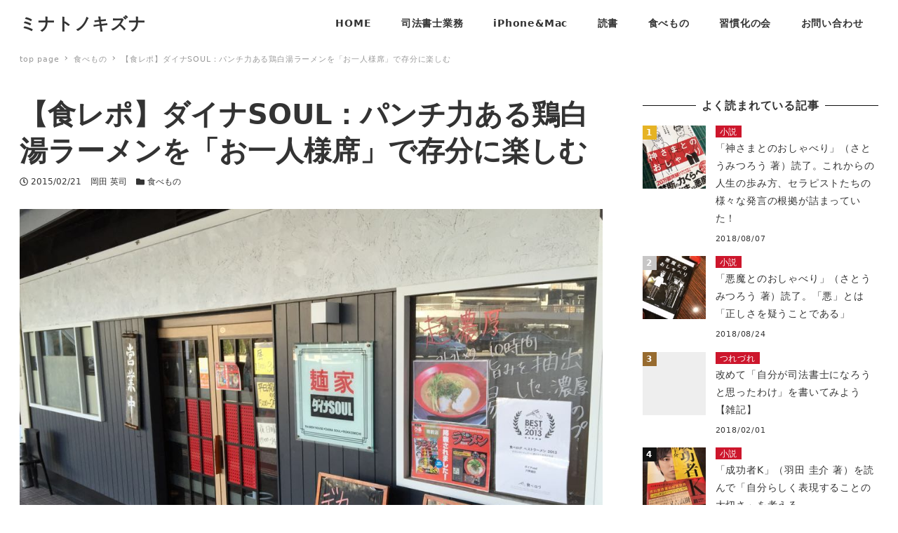

--- FILE ---
content_type: text/html; charset=UTF-8
request_url: https://office-pre2.com/archives/8865
body_size: 15191
content:
<!DOCTYPE html>
<html lang="ja" data-sticky-footer="true" data-scrolled="false">

<head>
	
<!-- MapPress Easy Google Maps バージョン:2.54.6 (http://www.mappresspro.com/mappress) -->
<script type='text/javascript'>mapp = window.mapp || {}; mapp.data = [];</script>
		<meta charset="UTF-8">
		<meta name="viewport" content="width=device-width, initial-scale=1, minimum-scale=1, viewport-fit=cover">
		<title>【食レポ】ダイナSOUL：パンチ力ある鶏白湯ラーメンを「お一人様席」で存分に楽しむ &#8211; ミナトノキズナ</title>
		<meta property="og:title" content="【食レポ】ダイナSOUL：パンチ力ある鶏白湯ラーメンを「お一人様席」で存分に楽しむ">
		<meta property="og:type" content="article">
		<meta property="og:url" content="https://office-pre2.com/archives/8865">
		<meta property="og:image" content="https://office-pre2.com/wps/wp-content/uploads/2015/02/slooProImg_20150221192145.jpg">
		<meta property="og:site_name" content="ミナトノキズナ">
		<meta property="og:description" content="気になっていたラーメンを食べてきました。 ダイナsoul 六甲道店 関連ランキング：ラーメン | 六甲道駅、新&hellip;">
		<meta property="og:locale" content="ja_JP">
				<link rel='dns-prefetch' href='//s.w.org' />
<link rel="alternate" type="application/rss+xml" title="ミナトノキズナ &raquo; フィード" href="https://office-pre2.com/feed" />
<link rel="alternate" type="application/rss+xml" title="ミナトノキズナ &raquo; コメントフィード" href="https://office-pre2.com/comments/feed" />
		<link rel="profile" href="http://gmpg.org/xfn/11">
				<link rel='stylesheet' id='yarppWidgetCss-css'  href='https://office-pre2.com/wps/wp-content/plugins/yet-another-related-posts-plugin/style/widget.css?ver=5.4.18' type='text/css' media='all' />
<link rel='stylesheet' id='wp-block-library-css'  href='https://office-pre2.com/wps/wp-includes/css/dist/block-library/style.min.css?ver=5.4.18' type='text/css' media='all' />
<link rel='stylesheet' id='contact-form-7-css'  href='https://office-pre2.com/wps/wp-content/plugins/contact-form-7/includes/css/styles.css?ver=5.1.1' type='text/css' media='all' />
<link rel='stylesheet' id='mappress-leaflet-css'  href='https://office-pre2.com/wps/wp-content/plugins/mappress-google-maps-for-wordpress/css/leaflet/leaflet.css?ver=1.4.0' type='text/css' media='all' />
<link rel='stylesheet' id='mappress-css'  href='https://office-pre2.com/wps/wp-content/plugins/mappress-google-maps-for-wordpress/css/mappress.css?ver=2.54.6' type='text/css' media='all' />
<link rel='stylesheet' id='add-css-amazlet-mono96.css-css'  href='https://office-pre2.com/wps/wp-content/plugins/pc-sp-add-css-mono96/css/add-css-amazlet-mono96.css?ver=1.0.0' type='text/css' media='all' />
<link rel='stylesheet' id='pz-linkcard-css'  href='//office-pre2.com/wps/wp-content/uploads/pz-linkcard/style.css?ver=5.4.18' type='text/css' media='all' />
<link rel='stylesheet' id='relation-link-mono96.css-css'  href='https://office-pre2.com/wps/wp-content/plugins/relation-link-mono96/css/relation-link-mono96.css?ver=1.0.0' type='text/css' media='all' />
<link rel='stylesheet' id='snow-monkey-css'  href='https://office-pre2.com/wps/wp-content/themes/snow-monkey/assets/css/style.min.css?ver=1597043229' type='text/css' media='all' />
<link rel='stylesheet' id='wp-like-me-box-css'  href='https://office-pre2.com/wps/wp-content/themes/snow-monkey/vendor/inc2734/wp-like-me-box/src/assets/css/wp-like-me-box.min.css?ver=1597043229' type='text/css' media='all' />
<link rel='stylesheet' id='wp-oembed-blog-card-css'  href='https://office-pre2.com/wps/wp-content/themes/snow-monkey/vendor/inc2734/wp-oembed-blog-card/src/assets/css/app.min.css?ver=1597043229' type='text/css' media='all' />
<link rel='stylesheet' id='wp-share-buttons-css'  href='https://office-pre2.com/wps/wp-content/themes/snow-monkey/vendor/inc2734/wp-share-buttons/src/assets/css/wp-share-buttons.min.css?ver=1597043229' type='text/css' media='all' />
<link rel='stylesheet' id='slick-carousel-css'  href='https://office-pre2.com/wps/wp-content/themes/snow-monkey/vendor/inc2734/wp-awesome-widgets/src/assets/packages/slick-carousel/slick/slick.css?ver=1597043229' type='text/css' media='all' />
<link rel='stylesheet' id='slick-carousel-theme-css'  href='https://office-pre2.com/wps/wp-content/themes/snow-monkey/vendor/inc2734/wp-awesome-widgets/src/assets/packages/slick-carousel/slick/slick-theme.css?ver=1597043229' type='text/css' media='all' />
<link rel='stylesheet' id='wp-awesome-widgets-css'  href='https://office-pre2.com/wps/wp-content/themes/snow-monkey/vendor/inc2734/wp-awesome-widgets/src/assets/css/wp-awesome-widgets.min.css?ver=1597043229' type='text/css' media='all' />
<link rel='stylesheet' id='snow-monkey-custom-widgets-css'  href='https://office-pre2.com/wps/wp-content/themes/snow-monkey/assets/css/custom-widgets.min.css?ver=1597043229' type='text/css' media='all' />
<link rel='stylesheet' id='snow-monkey-wpcf7-css'  href='https://office-pre2.com/wps/wp-content/themes/snow-monkey/assets/css/dependency/contact-form-7/wpcf7.min.css?ver=1597043229' type='text/css' media='all' />
<link rel='stylesheet' id='wp-pure-css-gallery-css'  href='https://office-pre2.com/wps/wp-content/themes/snow-monkey/vendor/inc2734/wp-pure-css-gallery/src/assets/css/wp-pure-css-gallery.min.css?ver=1597043229' type='text/css' media='all' />
<style id="wp-customizer-framework-print-styles">:root { --_container-max-width: 1280px }html { font-size: 16px }.l-body,.block-editor-block-list__block { font-family: system-ui,-apple-system,BlinkMacSystemFont,"ヒラギノ角ゴ W3",sans-serif }a { color: #cd162c }input[type="email"],input[type="number"],input[type="password"],input[type="search"],input[type="tel"],input[type="text"],input[type="url"],textarea { font-size: 16px }.has-white-background-color { background-color: #fff!important }.has-white-color,.wp-block-button__link.has-white-color { color: #fff!important }.has-black-background-color { background-color: #000!important }.has-black-color,.wp-block-button__link.has-black-color { color: #000!important }.has-text-color-background-color { background-color: #333!important }.has-text-color-color,.wp-block-button__link.has-text-color-color { color: #333!important }.has-dark-gray-background-color { background-color: #999!important }.has-dark-gray-color,.wp-block-button__link.has-dark-gray-color { color: #999!important }.has-gray-background-color { background-color: #ccc!important }.has-gray-color,.wp-block-button__link.has-gray-color { color: #ccc!important }.has-very-light-gray-background-color { background-color: #eee!important }.has-very-light-gray-color,.wp-block-button__link.has-very-light-gray-color { color: #eee!important }.has-lightest-grey-background-color { background-color: #f7f7f7!important }.has-lightest-grey-color,.wp-block-button__link.has-lightest-grey-color { color: #f7f7f7!important }.has-accent-color-background-color { background-color: #cd162c!important }.has-accent-color-color,.wp-block-button__link.has-accent-color-color { color: #cd162c!important }.has-sub-accent-color-background-color { background-color: #707593!important }.has-sub-accent-color-color,.wp-block-button__link.has-sub-accent-color-color { color: #707593!important }.c-btn { background-color: #cd162c }.c-comment .comment-reply-link { background-color: #cd162c }.c-drawer { background-color: #cd162c }.c-entry-summary__term { background-color: #cd162c }.c-page-top { background-color: #cd162c }.c-pagination__item { background-color: #cd162c }.snow-monkey-posts__more { background-color: #cd162c }.snow-monkey-posts__title::after { background-color: #cd162c }.tag-cloud-link::before { color: #cd162c }.wp-profile-box__detail-btn { background-color: #cd162c;border-color: #cd162c }.wp-profile-box__archives-btn { border-color: #cd162c;color: #cd162c }.wpco .contents-outline ol li a::before { background-color: #cd162c }.p-footer-sticky-nav .c-navbar__item[data-active-menu="true"] > a { color: #cd162c }.p-global-nav .c-navbar__item[data-active-menu="true"] > a { color: #cd162c }@media (min-width: 64em) { .p-global-nav .c-navbar__item:hover > a,.p-global-nav .c-navbar__item:active > a,.p-global-nav .c-navbar__item:focus > a { color: #cd162c } }.p-global-nav .c-navbar__item > .c-navbar__submenu::before { border-bottom-color: #cd162c }.l-header--left .p-global-nav .c-navbar__item > .c-navbar__submenu::before { border-right-color: #cd162c }.p-global-nav .c-navbar__submenu { background-color: #cd162c }.p-infobar__inner { background-color: #ffca00 }.p-infobar__content { color: #fff }@media (min-width: 64em) { .wpaw-local-nav__item > a:hover,.wpaw-local-nav__subitem > a:hover,.wpaw-local-nav__item > a:active,.wpaw-local-nav__subitem > a:active,.wpaw-local-nav__item > a:focus,.wpaw-local-nav__subitem > a:focus { color: #cd162c } }.wpaw-local-nav__subitem__icon { color:#cd162c }@media (min-width: 64em) { .wpaw-local-nav--vertical .wpaw-local-nav__subitem .wpaw-local-nav__subitem > a:hover,.wpaw-local-nav--vertical .wpaw-local-nav__subitem .wpaw-local-nav__subitem > a:active,.wpaw-local-nav--vertical .wpaw-local-nav__subitem .wpaw-local-nav__subitem > a:focus { color: #cd162c } }@media (min-width: 64em) { .wpaw-pickup-slider__item-more:hover,.wpaw-pickup-slider__item-more:active,.wpaw-pickup-slider__item-more:focus { background-color: #cd162c;border-color: #cd162c } }.wpaw-pickup-slider .slick-arrow { background-color: #cd162c }.wpaw-pr-box__title::after { background-color: #cd162c }.wpaw-term { background-color: #cd162c }.wpcf7-submit { background-color: #cd162c }.wp-block-column > h2,.wp-block-group__inner-container > h2,.textwidget > h2,.p-entry-content > h2 { border-color: #cd162c }.wp-block-column > table thead th,.wp-block-group__inner-container > table thead th,.textwidget > table thead th,.p-entry-content > table thead th { background-color: #cd162c;border-right-color: #ed5c6d;border-left-color: #ed5c6d }</style><script type='text/javascript' src='https://office-pre2.com/wps/wp-includes/js/jquery/jquery.js?ver=1.12.4-wp'></script>
<script type='text/javascript' src='https://office-pre2.com/wps/wp-includes/js/jquery/jquery-migrate.min.js?ver=1.4.1'></script>
<link rel='https://api.w.org/' href='https://office-pre2.com/wp-json/' />
<link rel="EditURI" type="application/rsd+xml" title="RSD" href="https://office-pre2.com/wps/xmlrpc.php?rsd" />
<link rel="wlwmanifest" type="application/wlwmanifest+xml" href="https://office-pre2.com/wps/wp-includes/wlwmanifest.xml" /> 
<link rel='prev' title='【iMac】5Kとようやくご対面！だけどお預け食らうの巻！' href='https://office-pre2.com/archives/8854' />
<link rel='next' title='【司法書士会】青年司法書士会の新年度一発目の事業「インターネットに向き合う」講座開催' href='https://office-pre2.com/archives/8874' />
<meta name="generator" content="WordPress 5.4.18" />
<link rel="canonical" href="https://office-pre2.com/archives/8865" />
<link rel='shortlink' href='https://office-pre2.com/?p=8865' />
<link rel="alternate" type="application/json+oembed" href="https://office-pre2.com/wp-json/oembed/1.0/embed?url=https%3A%2F%2Foffice-pre2.com%2Farchives%2F8865" />
<link rel="alternate" type="text/xml+oembed" href="https://office-pre2.com/wp-json/oembed/1.0/embed?url=https%3A%2F%2Foffice-pre2.com%2Farchives%2F8865&#038;format=xml" />

<link rel="stylesheet" href="https://office-pre2.com/wps/wp-content/plugins/count-per-day/counter.css" type="text/css" />
<!-- Global site tag (gtag.js) - Google Analytics -->
<script async src="https://www.googletagmanager.com/gtag/js?id=UA-39410698-1"></script>
<script>
  window.dataLayer = window.dataLayer || [];
  function gtag(){dataLayer.push(arguments);}
  gtag('js', new Date());

  gtag('config', 'UA-39410698-1');
</script><meta name="google-site-verification" content="GzBljyuwKJ8zOFmT-5v-gl56WqVf7g-T_g4W7AbgAtA" />
		<script type="application/ld+json">
			{"@context":"http:\/\/schema.org","@type":"BlogPosting","headline":"\u3010\u98df\u30ec\u30dd\u3011\u30c0\u30a4\u30caSOUL\uff1a\u30d1\u30f3\u30c1\u529b\u3042\u308b\u9d8f\u767d\u6e6f\u30e9\u30fc\u30e1\u30f3\u3092\u300c\u304a\u4e00\u4eba\u69d8\u5e2d\u300d\u3067\u5b58\u5206\u306b\u697d\u3057\u3080","author":{"@type":"Person","name":"\u5ca1\u7530 \u82f1\u53f8"},"publisher":{"@type":"Organization","url":"https:\/\/office-pre2.com","name":"\u30df\u30ca\u30c8\u30ce\u30ad\u30ba\u30ca","logo":{"@type":"ImageObject","url":false}},"mainEntityOfPage":{"@type":"WebPage","@id":"https:\/\/office-pre2.com\/archives\/8865"},"image":{"@type":"ImageObject","url":"https:\/\/office-pre2.com\/wps\/wp-content\/uploads\/2015\/02\/slooProImg_20150221192145.jpg"},"datePublished":"2015-02-21T20:18:17+09:00","dateModified":"2015-02-21T20:18:17+09:00","description":"\u6c17\u306b\u306a\u3063\u3066\u3044\u305f\u30e9\u30fc\u30e1\u30f3\u3092\u98df\u3079\u3066\u304d\u307e\u3057\u305f\u3002 \u30c0\u30a4\u30casoul \u516d\u7532\u9053\u5e97 \u95a2\u9023\u30e9\u30f3\u30ad\u30f3\u30b0\uff1a\u30e9\u30fc\u30e1\u30f3 | \u516d\u7532\u9053\u99c5\u3001\u65b0&hellip;"}		</script>
				<meta name="thumbnail" content="https://office-pre2.com/wps/wp-content/uploads/2015/02/slooProImg_20150221192145.jpg">
							<meta name="twitter:card" content="summary">
		
						<meta name="theme-color" content="#cd162c">
		<!-- Vipers Video Quicktags v6.6.0 | http://www.viper007bond.com/wordpress-plugins/vipers-video-quicktags/ -->
<style type="text/css">
.vvqbox { display: block; max-width: 100%; visibility: visible !important; margin: 10px auto; } .vvqbox img { max-width: 100%; height: 100%; } .vvqbox object { max-width: 100%; } 
</style>
<script type="text/javascript">
// <![CDATA[
	var vvqflashvars = {};
	var vvqparams = { wmode: "opaque", allowfullscreen: "true", allowscriptaccess: "always" };
	var vvqattributes = {};
	var vvqexpressinstall = "https://office-pre2.com/wps/wp-content/plugins/vipers-video-quicktags/resources/expressinstall.swf";
// ]]>
</script>
		<style type="text/css" id="wp-custom-css">
			.wpaw-slider__item {
  min-height: 500px !important;
}

.wpaw-slider__item::before {
  content: ‘’;
  display: block;
  padding: 0 0 33.33333%; 
}
		</style>
		</head>

<body class="post-template-default single single-post postid-8865 single-format-standard l-body--right-sidebar l-body" id="body"
	data-has-sidebar="true"
	data-is-full-template="false"
	data-is-slim-width="true"
	data-header-layout="1row"
	>

			<div id="page-start"></div>
			
	
	<div class="l-container">
		
<header class="l-header l-header--1row l-header--overlay-sm" role="banner">
	
	<div class="l-header__content">
		
<div class="l-1row-header" data-has-global-nav="true">
	<div class="c-container">
		
		<div class="c-row c-row--margin c-row--middle c-row--between c-row--nowrap">
			<div class="c-row__col c-row__col--auto c-row__col--lg-fit">
				<div class="l-1row-header__branding">
					<div class="c-site-branding">
	
		<div class="c-site-branding__title">
								<a href="https://office-pre2.com">ミナトノキズナ</a>
						</div>

	
	</div>
				</div>
			</div>

							<div class="c-row__col c-row__col--fit u-hidden u-visible-lg-up">
					<div class="c-row c-row--margin c-row--middle c-row--nowrap">
													<div class="c-row__col c-row__col--auto">
								
<nav class="p-global-nav" role="navigation">
	<ul id="menu-menu%ef%bc%88%ef%bd%90%ef%bd%83%e7%94%a8%e3%83%98%e3%83%83%e3%83%80%e3%83%bc%e7%94%a8%ef%bc%89" class="c-navbar"><li id="menu-item-5093" class="menu-item menu-item-type-custom menu-item-object-custom menu-item-home menu-item-has-children menu-item-5093 c-navbar__item" aria-haspopup="true"><a href="https://office-pre2.com/"><span>HOME</span></a><ul class="c-navbar__submenu" aria-hidden="true">	<li id="menu-item-7641" class="menu-item menu-item-type-post_type menu-item-object-page menu-item-7641 c-navbar__subitem"><a href="https://office-pre2.com/privacy-policy">プライバシーポリシー</a></li>
</ul>
</li>
<li id="menu-item-77" class="menu-item menu-item-type-taxonomy menu-item-object-category menu-item-77 c-navbar__item"><a href="https://office-pre2.com/archives/category/judicial-scrivener"><span>司法書士業務</span></a></li>
<li id="menu-item-72" class="menu-item menu-item-type-taxonomy menu-item-object-category menu-item-72 c-navbar__item"><a href="https://office-pre2.com/archives/category/iphone"><span>iPhone&#038;Mac</span></a></li>
<li id="menu-item-5079" class="menu-item menu-item-type-taxonomy menu-item-object-category menu-item-5079 c-navbar__item"><a href="https://office-pre2.com/archives/category/reading"><span>読書</span></a></li>
<li id="menu-item-5078" class="menu-item menu-item-type-taxonomy menu-item-object-category current-post-ancestor current-menu-parent current-post-parent menu-item-5078 c-navbar__item"><a href="https://office-pre2.com/archives/category/food-report"><span>食べもの</span></a></li>
<li id="menu-item-5082" class="menu-item menu-item-type-taxonomy menu-item-object-category menu-item-5082 c-navbar__item"><a href="https://office-pre2.com/archives/category/others/good-habits"><span>習慣化の会</span></a></li>
<li id="menu-item-5080" class="menu-item menu-item-type-post_type menu-item-object-page menu-item-5080 c-navbar__item"><a href="https://office-pre2.com/contact"><span>お問い合わせ</span></a></li>
</ul></nav>
							</div>
						
											</div>
				</div>
			
					</div>
	</div>
</div>
	</div>

			<div class="l-header__drop-nav" aria-hidden="true">
			
<div class="p-drop-nav">
	<div class="c-container">
		
<nav class="p-global-nav" role="navigation">
	<ul id="menu-menu%ef%bc%88%ef%bd%90%ef%bd%83%e7%94%a8%e3%83%98%e3%83%83%e3%83%80%e3%83%bc%e7%94%a8%ef%bc%89-1" class="c-navbar"><li class="menu-item menu-item-type-custom menu-item-object-custom menu-item-home menu-item-has-children menu-item-5093 c-navbar__item" aria-haspopup="true"><a href="https://office-pre2.com/"><span>HOME</span></a><ul class="c-navbar__submenu" aria-hidden="true">	<li class="menu-item menu-item-type-post_type menu-item-object-page menu-item-7641 c-navbar__subitem"><a href="https://office-pre2.com/privacy-policy">プライバシーポリシー</a></li>
</ul>
</li>
<li class="menu-item menu-item-type-taxonomy menu-item-object-category menu-item-77 c-navbar__item"><a href="https://office-pre2.com/archives/category/judicial-scrivener"><span>司法書士業務</span></a></li>
<li class="menu-item menu-item-type-taxonomy menu-item-object-category menu-item-72 c-navbar__item"><a href="https://office-pre2.com/archives/category/iphone"><span>iPhone&#038;Mac</span></a></li>
<li class="menu-item menu-item-type-taxonomy menu-item-object-category menu-item-5079 c-navbar__item"><a href="https://office-pre2.com/archives/category/reading"><span>読書</span></a></li>
<li class="menu-item menu-item-type-taxonomy menu-item-object-category current-post-ancestor current-menu-parent current-post-parent menu-item-5078 c-navbar__item"><a href="https://office-pre2.com/archives/category/food-report"><span>食べもの</span></a></li>
<li class="menu-item menu-item-type-taxonomy menu-item-object-category menu-item-5082 c-navbar__item"><a href="https://office-pre2.com/archives/category/others/good-habits"><span>習慣化の会</span></a></li>
<li class="menu-item menu-item-type-post_type menu-item-object-page menu-item-5080 c-navbar__item"><a href="https://office-pre2.com/contact"><span>お問い合わせ</span></a></li>
</ul></nav>
	</div>
</div>
		</div>
	</header>

		<div class="l-contents" role="document">
			
			
			
			
			<div class="c-container">
				
<div class="p-breadcrumbs-wrapper">
	<ol class="c-breadcrumbs" itemscope itemtype="http://schema.org/BreadcrumbList">
								<li class="c-breadcrumbs__item" itemprop="itemListElement" itemscope itemtype="http://schema.org/ListItem">
				<a itemscope itemtype="http://schema.org/Thing" itemprop="item" href="https://office-pre2.com/" itemid="https://office-pre2.com/"><span itemprop="name">top page</span></a>
				<meta itemprop="position" content="1" />
			</li>
								<li class="c-breadcrumbs__item" itemprop="itemListElement" itemscope itemtype="http://schema.org/ListItem">
				<a itemscope itemtype="http://schema.org/Thing" itemprop="item" href="https://office-pre2.com/archives/category/food-report" itemid="https://office-pre2.com/archives/category/food-report"><span itemprop="name">食べもの</span></a>
				<meta itemprop="position" content="2" />
			</li>
								<li class="c-breadcrumbs__item" itemprop="itemListElement" itemscope itemtype="http://schema.org/ListItem">
				<a itemscope itemtype="http://schema.org/Thing" itemprop="item" href="https://office-pre2.com/archives/8865" itemid="https://office-pre2.com/archives/8865"><span itemprop="name">【食レポ】ダイナSOUL：パンチ力ある鶏白湯ラーメンを「お一人様席」で存分に楽しむ</span></a>
				<meta itemprop="position" content="3" />
			</li>
			</ol>
</div>

				
				<div class="l-contents__inner">
					<main class="l-contents__main" role="main">
						
						
<article class="post-8865 post type-post status-publish format-standard has-post-thumbnail category-food-report tag-1717 tag-soul tag-1716 tag-repo c-entry">
	
<header class="c-entry__header">
	
	<h1 class="c-entry__title">【食レポ】ダイナSOUL：パンチ力ある鶏白湯ラーメンを「お一人様席」で存分に楽しむ</h1>

	<div class="c-entry__meta">
		
<ul class="c-meta">
		<li class="c-meta__item c-meta__item--published">
		<time datetime="2015-02-21T20:18:17+09:00">
			<i class="far fa-clock" aria-hidden="true"></i>
			<span class="screen-reader-text">投稿日</span>
			2015/02/21		</time>
	</li>
		<li class="c-meta__item c-meta__item--author">
		<span class="screen-reader-text">著者</span>
				岡田 英司	</li>
				<li class="c-meta__item c-meta__item--categories">
			<span class="screen-reader-text">カテゴリー</span>
			<i class="fas fa-folder" aria-hidden="true"></i>
			<a href="https://office-pre2.com/archives/category/food-report">食べもの</a>
		</li>
		</ul>
	</div>
</header>

	<div class="c-entry__body">
		
<div class="c-eyecatch">
	<img src="https://office-pre2.com/wps/wp-content/plugins/lazy-load/images/1x1.trans.gif" data-lazy-src="https://office-pre2.com/wps/wp-content/uploads/2015/02/slooProImg_20150221192145.jpg" width="1000" height="750" class="attachment-large size-large wp-post-image" alt srcset="https://office-pre2.com/wps/wp-content/uploads/2015/02/slooProImg_20150221192145.jpg 1000w, https://office-pre2.com/wps/wp-content/uploads/2015/02/slooProImg_20150221192145-300x225.jpg 300w" sizes="(max-width: 1000px) 100vw, 1000px"><noscript><img width="1000" height="750" src="https://office-pre2.com/wps/wp-content/uploads/2015/02/slooProImg_20150221192145.jpg" class="attachment-large size-large wp-post-image" alt="" srcset="https://office-pre2.com/wps/wp-content/uploads/2015/02/slooProImg_20150221192145.jpg 1000w, https://office-pre2.com/wps/wp-content/uploads/2015/02/slooProImg_20150221192145-300x225.jpg 300w" sizes="(max-width: 1000px) 100vw, 1000px" /></noscript></div>


<div class="c-entry__content p-entry-content">
	
	<p>気になっていたラーメンを食べてきました。</p>
<div><strong><a href="http://tabelog.com/hyogo/A2801/A280108/28037992/" target="_blank">ダイナsoul 六甲道店</a></strong><br />
<script src="http://tabelog.com/badge/google_badge?escape=false&#038;rcd=28037992" type="text/javascript" charset="utf-8"></script>
</div>
<p style="color:#444444; font-size:12px;">
<strong>関連ランキング：</strong><a href="http://tabelog.com/rstLst/ramen/">ラーメン</a> | <a href="http://tabelog.com/hyogo/A2801/A280108/R10647/rstLst/">六甲道駅</a>、<a href="http://tabelog.com/hyogo/A2801/A280108/R5148/rstLst/">新在家駅</a>、<a href="http://tabelog.com/hyogo/A2801/A280108/R10646/rstLst/">六甲駅</a></p>
<p><span id="more-8865"></span></p>
<h3>なんか気になるインパクト</h3>
<p>この辺りは、度々歩き回ることがあるのですけれども、その度に気になっていたお店でした。<br />
<img src="https://office-pre2.com/wps/wp-content/plugins/lazy-load/images/1x1.trans.gif" data-lazy-src="https://office-pre2.com/wps/wp-content/uploads/2015/02/slooProImg_20150221192134.jpg" alt width="500" height="375" class="slooProImg"><noscript><img alt="" src="https://office-pre2.com/wps/wp-content/uploads/2015/02/slooProImg_20150221192134.jpg" width="500" height="375" class="slooProImg" /></noscript></p>
<p>看板の出で立ちもインパクトがあります。</p>
<p><img src="https://office-pre2.com/wps/wp-content/plugins/lazy-load/images/1x1.trans.gif" data-lazy-src="https://office-pre2.com/wps/wp-content/uploads/2015/02/slooProImg_20150221192141.jpg" alt width="500" height="667" class="slooProImg"><noscript><img alt="" src="https://office-pre2.com/wps/wp-content/uploads/2015/02/slooProImg_20150221192141.jpg" width="500" height="667" class="slooProImg" /></noscript><br />
カウンター席が8席ほどあったと思いますが、それよりも嬉しいのがこれです。<span class="b">一人用の角席です。</span></p>
<p><img src="https://office-pre2.com/wps/wp-content/plugins/lazy-load/images/1x1.trans.gif" data-lazy-src="https://office-pre2.com/wps/wp-content/uploads/2015/02/slooProImg_20150221192137.jpg" alt width="500" height="667" class="slooProImg"><noscript><img alt="" src="https://office-pre2.com/wps/wp-content/uploads/2015/02/slooProImg_20150221192137.jpg" width="500" height="667" class="slooProImg" /></noscript><br />
一人の世界に没頭できる空間が、たまりません。かなりポイント高いです。<span class="b">「地鶏特濃ラーメン」</span>に煮玉子つけます。</p>
<p><img src="https://office-pre2.com/wps/wp-content/plugins/lazy-load/images/1x1.trans.gif" data-lazy-src="https://office-pre2.com/wps/wp-content/uploads/2015/02/slooProImg_20150221192131.jpg" alt width="500" height="375" class="slooProImg"><noscript><img alt="" src="https://office-pre2.com/wps/wp-content/uploads/2015/02/slooProImg_20150221192131.jpg" width="500" height="375" class="slooProImg" /></noscript><br />
<span class="b"><span class="red">どぉーんと登場</span></span>です。</p>
<p><img src="https://office-pre2.com/wps/wp-content/plugins/lazy-load/images/1x1.trans.gif" data-lazy-src="https://office-pre2.com/wps/wp-content/uploads/2015/02/slooProImg_20150221192126.jpg" alt width="500" height="375" class="slooProImg"><noscript><img alt="" src="https://office-pre2.com/wps/wp-content/uploads/2015/02/slooProImg_20150221192126.jpg" width="500" height="375" class="slooProImg" /></noscript><br />
10時間煮込んだ白湯スープなので、かなり濃厚です。麺に絡みまくります。</p>
<p><img src="https://office-pre2.com/wps/wp-content/plugins/lazy-load/images/1x1.trans.gif" data-lazy-src="https://office-pre2.com/wps/wp-content/uploads/2015/02/slooProImg_20150221192128.jpg" alt width="500" height="523" class="slooProImg"><noscript><img alt="" src="https://office-pre2.com/wps/wp-content/uploads/2015/02/slooProImg_20150221192128.jpg" width="500" height="523" class="slooProImg" /></noscript><br />
あと<span class="bd-red">「チャーシューが赤い」</span>のも珍しいなぁと思いました。私はローストビーフとかユッケなど、生肉は苦手ではありませんので、問題ありません。私は、脂ののったコッテリチャーシューが実は好きですが、このスープにはこちらの赤身のチャーシューの方がバツグンに合うと思いました。</p>
<p><img src="https://office-pre2.com/wps/wp-content/plugins/lazy-load/images/1x1.trans.gif" data-lazy-src="https://office-pre2.com/wps/wp-content/uploads/2015/02/slooProImg_20150221192124.jpg" alt width="500" height="500" class="slooProImg"><noscript><img alt="" src="https://office-pre2.com/wps/wp-content/uploads/2015/02/slooProImg_20150221192124.jpg" width="500" height="500" class="slooProImg" /></noscript></p>
<h3>まとめ</h3>
<p>六甲道をはじめ、国道2号線沿いはラーメン店の激戦区の一つです。いろんなお店がありますね。</p>
<p>昼前に入ったのでスッと食べることができましたが、食べ終わった頃には行列が出来てました。</p>
<p><img src="https://office-pre2.com/wps/wp-content/plugins/lazy-load/images/1x1.trans.gif" data-lazy-src="https://office-pre2.com/wps/wp-content/uploads/2015/02/slooProImg_20150221192120.jpg" alt width="500" height="375" class="slooProImg"><noscript><img alt="" src="https://office-pre2.com/wps/wp-content/uploads/2015/02/slooProImg_20150221192120.jpg" width="500" height="375" class="slooProImg" /></noscript><br />
鶏白湯は基本的に好きなので、これぐらいコッテリ味も悪くないです。好きな方は是非お試しください。</p>
<p>というわけで、本日はここまでです。ありがとうございました。</p>
	
	</div>


<div class="c-entry-tags">
			<a class="tag-cloud-link" href="https://office-pre2.com/archives/tag/%e3%81%8a%e4%b8%80%e4%ba%ba%e6%a7%98%e5%b8%ad">
			お一人様席		</a>
			<a class="tag-cloud-link" href="https://office-pre2.com/archives/tag/%e3%83%80%e3%82%a4%e3%83%8asoul">
			ダイナSOUL		</a>
			<a class="tag-cloud-link" href="https://office-pre2.com/archives/tag/%e3%83%91%e3%83%b3%e3%83%81%e5%8a%9b%e3%81%82%e3%82%8b%e9%b6%8f%e7%99%bd%e6%b9%af%e3%83%a9%e3%83%bc%e3%83%a1%e3%83%b3">
			パンチ力ある鶏白湯ラーメン		</a>
			<a class="tag-cloud-link" href="https://office-pre2.com/archives/tag/repo">
			レポ		</a>
	</div>
		<div class="wp-profile-box">
			<h2 class="wp-profile-box__title">この記事を書いた人</h2>
			<div class="wp-profile-box__container">
				<div class="wp-profile-box__figure">
									</div>
				<div class="wp-profile-box__body">
					<h3 class="wp-profile-box__name">
						岡田 英司					</h3>
					<div class="wp-profile-box__content">
						<p>神戸市にある湊川神社の西側で司法書士業務をおこなっております。</p>
<p>業務のこともそうですが、Apple製品、読書、習慣化その他雑多なことも書いていくことで「自分をさらけ出していって、少しでも親近感のある司法書士でありたい」と考えております。</p>
<p>お気軽に読んでいただければ嬉しいです。</p>
					</div>

					<div class="wp-profile-box__buttons">
																			<a class="wp-profile-box__detail-btn" href="https://office-pre2.com/about">
								詳細はこちら							</a>
						
						<a class="wp-profile-box__archives-btn" href="https://office-pre2.com/archives/author/sevenbarfossil">
							記事一覧						</a>
					</div>

																<ul class="wp-profile-box__sns-accounts">
															<li class="wp-profile-box__sns-accounts-item wp-profile-box__sns-accounts-item--twitter"><a href="https://twitter.com/sevenbarfossil" target="_blank"><i class="fab fa-twitter"></i>Twitter</a></li>
															<li class="wp-profile-box__sns-accounts-item wp-profile-box__sns-accounts-item--facebook"><a href="https://www.facebook.com/OfficePre2.shihousyoshi/" target="_blank"><i class="fab fa-facebook"></i>Facebook</a></li>
													</ul>
									</div>
			</div>
		</div>
			</div>

	
<footer class="c-entry__footer">
	
	
<div class="c-prev-next-nav">
			<div class="c-prev-next-nav__item c-prev-next-nav__item--next">
			
							<a href="https://office-pre2.com/archives/8854" rel="prev">				<div class="c-prev-next-nav__item-figure">
					<img src="https://office-pre2.com/wps/wp-content/plugins/lazy-load/images/1x1.trans.gif" data-lazy-src="https://office-pre2.com/wps/wp-content/uploads/2015/02/slooProImg_20150220231306-225x300.jpg" width="225" height="300" class="attachment-medium size-medium wp-post-image" alt srcset="https://office-pre2.com/wps/wp-content/uploads/2015/02/slooProImg_20150220231306-225x300.jpg 225w, https://office-pre2.com/wps/wp-content/uploads/2015/02/slooProImg_20150220231306-768x1024.jpg 768w, https://office-pre2.com/wps/wp-content/uploads/2015/02/slooProImg_20150220231306.jpg 1000w" sizes="(max-width: 225px) 100vw, 225px"><noscript><img width="225" height="300" src="https://office-pre2.com/wps/wp-content/uploads/2015/02/slooProImg_20150220231306-225x300.jpg" class="attachment-medium size-medium wp-post-image" alt="" srcset="https://office-pre2.com/wps/wp-content/uploads/2015/02/slooProImg_20150220231306-225x300.jpg 225w, https://office-pre2.com/wps/wp-content/uploads/2015/02/slooProImg_20150220231306-768x1024.jpg 768w, https://office-pre2.com/wps/wp-content/uploads/2015/02/slooProImg_20150220231306.jpg 1000w" sizes="(max-width: 225px) 100vw, 225px" /></noscript>				</div>
				<div class="c-prev-next-nav__item-label">
											<i class="fas fa-angle-left" aria-hidden="true"></i>
						古い投稿									</div>
				<div class="c-prev-next-nav__item-title">
					【iMac】5Kとようやくご対面！だけどお預け食らうの巻！
				</div>
				</a>					</div>
			<div class="c-prev-next-nav__item c-prev-next-nav__item--prev">
			
							<a href="https://office-pre2.com/archives/8874" rel="next">				<div class="c-prev-next-nav__item-figure">
					<img src="https://office-pre2.com/wps/wp-content/plugins/lazy-load/images/1x1.trans.gif" data-lazy-src="https://office-pre2.com/wps/wp-content/uploads/2015/02/slooProImg_20150222213436.jpg" width="120" height="120" class="attachment-medium size-medium wp-post-image" alt><noscript><img width="120" height="120" src="https://office-pre2.com/wps/wp-content/uploads/2015/02/slooProImg_20150222213436.jpg" class="attachment-medium size-medium wp-post-image" alt="" /></noscript>				</div>
				<div class="c-prev-next-nav__item-label">
											新しい投稿						<i class="fas fa-angle-right" aria-hidden="true"></i>
									</div>
				<div class="c-prev-next-nav__item-title">
					【司法書士会】青年司法書士会の新年度一発目の事業「インターネ&hellip;
				</div>
				</a>					</div>
	</div>

	
<aside class="p-related-posts c-entry-aside">
	<h2 class="p-related-posts__title c-entry-aside__title">
		<span>
			関連記事					</span>
	</h2>

	
		<ul class="c-entries c-entries--simple">
											<li class="c-entries__item">
					
<a href="https://office-pre2.com/archives/9005">
	<section class="c-entry-summary c-entry-summary--post">
		
<div class="c-entry-summary__figure">
	<img src="https://office-pre2.com/wps/wp-content/plugins/lazy-load/images/1x1.trans.gif" data-lazy-src="https://office-pre2.com/wps/wp-content/uploads/2015/03/slooProImg_20150306210702.jpg" width="768" height="556" class="attachment-medium_large size-medium_large wp-post-image" alt srcset="https://office-pre2.com/wps/wp-content/uploads/2015/03/slooProImg_20150306210702.jpg 1000w, https://office-pre2.com/wps/wp-content/uploads/2015/03/slooProImg_20150306210702-300x217.jpg 300w" sizes="(max-width: 768px) 100vw, 768px"><noscript><img width="768" height="556" src="https://office-pre2.com/wps/wp-content/uploads/2015/03/slooProImg_20150306210702.jpg" class="attachment-medium_large size-medium_large wp-post-image" alt="" srcset="https://office-pre2.com/wps/wp-content/uploads/2015/03/slooProImg_20150306210702.jpg 1000w, https://office-pre2.com/wps/wp-content/uploads/2015/03/slooProImg_20150306210702-300x217.jpg 300w" sizes="(max-width: 768px) 100vw, 768px" /></noscript>
	
	<span class="c-entry-summary__term c-entry-summary__term--category-106">
		食べもの	</span>
</div>

		<div class="c-entry-summary__body">
			<header class="c-entry-summary__header">
				
<h2 class="c-entry-summary__title">
	【食レポ】東京飯ログ⑪：司法書士会研修所の年度末ということで懇親を深めてきた</h2>
			</header>

			
<div class="c-entry-summary__content">
	本日は東京出張ですので、飯ログに行ってみようと思います。とはいっても、ほとんど「俺得日記」です。 やっぱり新幹線は良い！ なんとか窓側を確保できましたので、作業にもゆとりを持って取り組むことができます。来週の予定と今週の [&hellip;]</div>

			
<div class="c-entry-summary__meta">
	<ul class="c-meta">
		<li class="c-meta__item c-meta__item--author">
			岡田 英司		</li>
		<li class="c-meta__item c-meta__item--published">
			2015/03/06		</li>
	</ul>
</div>
		</div>
	</section>
</a>
				</li>
											<li class="c-entries__item">
					
<a href="https://office-pre2.com/archives/9742">
	<section class="c-entry-summary c-entry-summary--post">
		
<div class="c-entry-summary__figure">
	<img src="https://office-pre2.com/wps/wp-content/plugins/lazy-load/images/1x1.trans.gif" data-lazy-src="https://office-pre2.com/wps/wp-content/uploads/2015/05/IMG_3418.jpg" width="768" height="576" class="attachment-medium_large size-medium_large wp-post-image" alt srcset="https://office-pre2.com/wps/wp-content/uploads/2015/05/IMG_3418.jpg 3264w, https://office-pre2.com/wps/wp-content/uploads/2015/05/IMG_3418-300x225.jpg 300w, https://office-pre2.com/wps/wp-content/uploads/2015/05/IMG_3418-1024x768.jpg 1024w, https://office-pre2.com/wps/wp-content/uploads/2015/05/IMG_3418-900x675.jpg 900w" sizes="(max-width: 768px) 100vw, 768px"><noscript><img width="768" height="576" src="https://office-pre2.com/wps/wp-content/uploads/2015/05/IMG_3418.jpg" class="attachment-medium_large size-medium_large wp-post-image" alt="" srcset="https://office-pre2.com/wps/wp-content/uploads/2015/05/IMG_3418.jpg 3264w, https://office-pre2.com/wps/wp-content/uploads/2015/05/IMG_3418-300x225.jpg 300w, https://office-pre2.com/wps/wp-content/uploads/2015/05/IMG_3418-1024x768.jpg 1024w, https://office-pre2.com/wps/wp-content/uploads/2015/05/IMG_3418-900x675.jpg 900w" sizes="(max-width: 768px) 100vw, 768px" /></noscript>
	
	<span class="c-entry-summary__term c-entry-summary__term--category-106">
		食べもの	</span>
</div>

		<div class="c-entry-summary__body">
			<header class="c-entry-summary__header">
				
<h2 class="c-entry-summary__title">
	【食レポ】東京飯ログ⑭　お腹の調子が悪かったけど、1軒いい店が見つかった</h2>
			</header>

			
<div class="c-entry-summary__content">
	今日は、１ヶ月ぶりの東京出張でした。 連日の飲み歩きが祟ったのかも&#8230; 先日と先々日と２日続けて、お酒の席が続いてしまい、なおかつ昨日は、楽しすぎたせいか少々深酒をしてしまいました。 若干の二日酔いと戦いながら、久しぶ [&hellip;]</div>

			
<div class="c-entry-summary__meta">
	<ul class="c-meta">
		<li class="c-meta__item c-meta__item--author">
			岡田 英司		</li>
		<li class="c-meta__item c-meta__item--published">
			2015/05/22		</li>
	</ul>
</div>
		</div>
	</section>
</a>
				</li>
											<li class="c-entries__item">
					
<a href="https://office-pre2.com/archives/8398">
	<section class="c-entry-summary c-entry-summary--post">
		
<div class="c-entry-summary__figure">
	<img src="https://office-pre2.com/wps/wp-content/plugins/lazy-load/images/1x1.trans.gif" data-lazy-src="https://office-pre2.com/wps/wp-content/uploads/2015/01/slooProImg_20150109185906.jpg" width="768" height="576" class="attachment-medium_large size-medium_large wp-post-image" alt srcset="https://office-pre2.com/wps/wp-content/uploads/2015/01/slooProImg_20150109185906.jpg 1000w, https://office-pre2.com/wps/wp-content/uploads/2015/01/slooProImg_20150109185906-300x225.jpg 300w" sizes="(max-width: 768px) 100vw, 768px"><noscript><img width="768" height="576" src="https://office-pre2.com/wps/wp-content/uploads/2015/01/slooProImg_20150109185906.jpg" class="attachment-medium_large size-medium_large wp-post-image" alt="" srcset="https://office-pre2.com/wps/wp-content/uploads/2015/01/slooProImg_20150109185906.jpg 1000w, https://office-pre2.com/wps/wp-content/uploads/2015/01/slooProImg_20150109185906-300x225.jpg 300w" sizes="(max-width: 768px) 100vw, 768px" /></noscript>
	
	<span class="c-entry-summary__term c-entry-summary__term--category-106">
		食べもの	</span>
</div>

		<div class="c-entry-summary__body">
			<header class="c-entry-summary__header">
				
<h2 class="c-entry-summary__title">
	【食レポ】東京飯ログ⑦：久しぶりの東京です！今年も行きまくることになりそうです。</h2>
			</header>

			
<div class="c-entry-summary__content">
	久しぶりの東京出張です。なので、久しぶりの「東京飯ログ」です。 新年一発目なので、軽めの飯ログ！ 新年一発目の飛行機でした。やっぱり快適ですね。若干揺れましたが、なんか慣れてきている自分が怖いです。昔は本当に飛行機が好き [&hellip;]</div>

			
<div class="c-entry-summary__meta">
	<ul class="c-meta">
		<li class="c-meta__item c-meta__item--author">
			岡田 英司		</li>
		<li class="c-meta__item c-meta__item--published">
			2015/01/09		</li>
	</ul>
</div>
		</div>
	</section>
</a>
				</li>
											<li class="c-entries__item">
					
<a href="https://office-pre2.com/archives/8496">
	<section class="c-entry-summary c-entry-summary--post">
		
<div class="c-entry-summary__figure">
	<img src="https://office-pre2.com/wps/wp-content/plugins/lazy-load/images/1x1.trans.gif" data-lazy-src="https://office-pre2.com/wps/wp-content/uploads/2015/01/slooProImg_20150117081443.jpg" width="768" height="576" class="attachment-medium_large size-medium_large wp-post-image" alt srcset="https://office-pre2.com/wps/wp-content/uploads/2015/01/slooProImg_20150117081443.jpg 1000w, https://office-pre2.com/wps/wp-content/uploads/2015/01/slooProImg_20150117081443-300x225.jpg 300w" sizes="(max-width: 768px) 100vw, 768px"><noscript><img width="768" height="576" src="https://office-pre2.com/wps/wp-content/uploads/2015/01/slooProImg_20150117081443.jpg" class="attachment-medium_large size-medium_large wp-post-image" alt="" srcset="https://office-pre2.com/wps/wp-content/uploads/2015/01/slooProImg_20150117081443.jpg 1000w, https://office-pre2.com/wps/wp-content/uploads/2015/01/slooProImg_20150117081443-300x225.jpg 300w" sizes="(max-width: 768px) 100vw, 768px" /></noscript>
	
	<span class="c-entry-summary__term c-entry-summary__term--category-106">
		食べもの	</span>
</div>

		<div class="c-entry-summary__body">
			<header class="c-entry-summary__header">
				
<h2 class="c-entry-summary__title">
	【食レポ】東京飯ログ⑧：四ツ谷界隈ではないお店のご紹介。</h2>
			</header>

			
<div class="c-entry-summary__content">
	本日は、朝一から東京出張だったので前乗りでした！なので、四ツ谷から離れた場所に行ってみようと思い立ちました！ 憧れの地へ&#8230; こちらの方とはこちらでお会いできた人でした！ 【Dpub8】いろんな意味で「思てたんとちゃう [&hellip;]</div>

			
<div class="c-entry-summary__meta">
	<ul class="c-meta">
		<li class="c-meta__item c-meta__item--author">
			岡田 英司		</li>
		<li class="c-meta__item c-meta__item--published">
			2015/01/17		</li>
	</ul>
</div>
		</div>
	</section>
</a>
				</li>
								</ul>

	</aside>
</footer>
</article>


<div class="l-contents-bottom-widget-area"
	data-is-slim-widget-area="false"
	data-is-content-widget-area="false"
	>

	<div id="nav_menu-2" class="c-widget widget_nav_menu"><h2 class="c-widget__title">メニューはこちら</h2><div class="menu-menu2%ef%bc%88pc%e3%83%95%e3%83%83%e3%82%bf%e3%83%bc%e7%94%a8%ef%bc%89-container"><ul id="menu-menu2%ef%bc%88pc%e3%83%95%e3%83%83%e3%82%bf%e3%83%bc%e7%94%a8%ef%bc%89" class="menu"><li id="menu-item-5194" class="menu-item menu-item-type-custom menu-item-object-custom menu-item-home menu-item-5194"><a href="https://office-pre2.com/">ホーム</a></li>
<li id="menu-item-5195" class="menu-item menu-item-type-post_type menu-item-object-page menu-item-5195"><a href="https://office-pre2.com/contact">お問い合わせはｺﾁﾗ！</a></li>
<li id="menu-item-7642" class="menu-item menu-item-type-post_type menu-item-object-page menu-item-7642"><a href="https://office-pre2.com/privacy-policy">当事務所HPプライバシーポリシー</a></li>
<li id="menu-item-5185" class="menu-item menu-item-type-taxonomy menu-item-object-category menu-item-5185"><a href="https://office-pre2.com/archives/category/judicial-scrivener">司法書士業務</a></li>
<li id="menu-item-11447" class="menu-item menu-item-type-taxonomy menu-item-object-category menu-item-11447"><a href="https://office-pre2.com/archives/category/iphone">iPhone&#038;Mac</a></li>
<li id="menu-item-5190" class="menu-item menu-item-type-taxonomy menu-item-object-category menu-item-5190"><a href="https://office-pre2.com/archives/category/reading">読書</a></li>
<li id="menu-item-5193" class="menu-item menu-item-type-taxonomy menu-item-object-category current-post-ancestor current-menu-parent current-post-parent menu-item-5193"><a href="https://office-pre2.com/archives/category/food-report">食べもの</a></li>
<li id="menu-item-5184" class="menu-item menu-item-type-taxonomy menu-item-object-category menu-item-5184"><a href="https://office-pre2.com/archives/category/others/good-habits">習慣化の会</a></li>
</ul></div></div></div>

											</main>

					<aside class="l-contents__sidebar" role="complementary">
						
						
<div class="l-sidebar-widget-area"
	data-is-slim-widget-area="true"
	data-is-content-widget-area="false"
	>

	
<div id="inc2734_wp_awesome_widgets_ranking-2" class="c-widget widget_inc2734_wp_awesome_widgets_ranking">
			<h2 class="c-widget__title">			よく読まれている記事		</h2>	
	<div
		class="wpaw-ranking wpaw-ranking--inc2734_wp_awesome_widgets_ranking-2"
		id="wpaw-ranking-inc2734_wp_awesome_widgets_ranking-2"
		>

		<ul class="wpaw-ranking__list wpaw-posts-list">
											<li class="wpaw-ranking__item wpaw-posts-list__item">
					<a href="https://office-pre2.com/archives/12060">

													<div class="wpaw-ranking__figure wpaw-posts-list__figure">
								<img src="https://office-pre2.com/wps/wp-content/plugins/lazy-load/images/1x1.trans.gif" data-lazy-src="https://office-pre2.com/wps/wp-content/uploads/2018/08/20180807015930-150x150.jpg" width="150" height="150" class="attachment-thumbnail size-thumbnail wp-post-image" alt><noscript><img width="150" height="150" src="https://office-pre2.com/wps/wp-content/uploads/2018/08/20180807015930-150x150.jpg" class="attachment-thumbnail size-thumbnail wp-post-image" alt="" /></noscript>							</div>
						
						<div class="wpaw-ranking__body wpaw-posts-list__body">
																						<div class="wpaw-ranking__taxonomy wpaw-posts-list__taxonomy">
																			<span class="wpaw-term wpaw-term--category-933 wpaw-ranking__term">
											小説										</span>
																		</div>
							
							<div class="wpaw-ranking__title wpaw-posts-list__title">「神さまとのおしゃべり」（さとうみつろう 著）読了。これからの人生の歩み方、セラピストたちの様々な発言の根拠が詰まっていた！</div>
							<div class="wpaw-ranking__date wpaw-posts-list__date">2018/08/07</div>
						</div>

					</a>
				</li>
											<li class="wpaw-ranking__item wpaw-posts-list__item">
					<a href="https://office-pre2.com/archives/12066">

													<div class="wpaw-ranking__figure wpaw-posts-list__figure">
								<img src="https://office-pre2.com/wps/wp-content/plugins/lazy-load/images/1x1.trans.gif" data-lazy-src="https://office-pre2.com/wps/wp-content/uploads/2018/08/20180824084902-150x150.jpg" width="150" height="150" class="attachment-thumbnail size-thumbnail wp-post-image" alt><noscript><img width="150" height="150" src="https://office-pre2.com/wps/wp-content/uploads/2018/08/20180824084902-150x150.jpg" class="attachment-thumbnail size-thumbnail wp-post-image" alt="" /></noscript>							</div>
						
						<div class="wpaw-ranking__body wpaw-posts-list__body">
																						<div class="wpaw-ranking__taxonomy wpaw-posts-list__taxonomy">
																			<span class="wpaw-term wpaw-term--category-933 wpaw-ranking__term">
											小説										</span>
																		</div>
							
							<div class="wpaw-ranking__title wpaw-posts-list__title">「悪魔とのおしゃべり」（さとうみつろう 著）読了。「悪」とは「正しさを疑うことである」</div>
							<div class="wpaw-ranking__date wpaw-posts-list__date">2018/08/24</div>
						</div>

					</a>
				</li>
											<li class="wpaw-ranking__item wpaw-posts-list__item">
					<a href="https://office-pre2.com/archives/11915">

													<div class="wpaw-ranking__figure wpaw-posts-list__figure">
															</div>
						
						<div class="wpaw-ranking__body wpaw-posts-list__body">
																						<div class="wpaw-ranking__taxonomy wpaw-posts-list__taxonomy">
																			<span class="wpaw-term wpaw-term--category-20 wpaw-ranking__term">
											つれづれ										</span>
																		</div>
							
							<div class="wpaw-ranking__title wpaw-posts-list__title">改めて「自分が司法書士になろうと思ったわけ」を書いてみよう【雑記】</div>
							<div class="wpaw-ranking__date wpaw-posts-list__date">2018/02/01</div>
						</div>

					</a>
				</li>
											<li class="wpaw-ranking__item wpaw-posts-list__item">
					<a href="https://office-pre2.com/archives/11913">

													<div class="wpaw-ranking__figure wpaw-posts-list__figure">
								<img src="https://office-pre2.com/wps/wp-content/plugins/lazy-load/images/1x1.trans.gif" data-lazy-src="https://office-pre2.com/wps/wp-content/uploads/2018/01/thumbnail-2-150x150.jpg" width="150" height="150" class="attachment-thumbnail size-thumbnail wp-post-image" alt><noscript><img width="150" height="150" src="https://office-pre2.com/wps/wp-content/uploads/2018/01/thumbnail-2-150x150.jpg" class="attachment-thumbnail size-thumbnail wp-post-image" alt="" /></noscript>							</div>
						
						<div class="wpaw-ranking__body wpaw-posts-list__body">
																						<div class="wpaw-ranking__taxonomy wpaw-posts-list__taxonomy">
																			<span class="wpaw-term wpaw-term--category-933 wpaw-ranking__term">
											小説										</span>
																		</div>
							
							<div class="wpaw-ranking__title wpaw-posts-list__title">「成功者K」（羽田 圭介 著）を読んで「自分らしく表現することの大切さ」を考える</div>
							<div class="wpaw-ranking__date wpaw-posts-list__date">2018/01/14</div>
						</div>

					</a>
				</li>
								</ul>
	</div>

</div>
<div id="inc2734_wp_awesome_widgets_recent_posts-2" class="c-widget widget_inc2734_wp_awesome_widgets_recent_posts">
			<h2 class="c-widget__title">			最新投稿		</h2>	
	<div
		class="wpaw-recent-posts wpaw-recent-posts--inc2734_wp_awesome_widgets_recent_posts-2"
		id="wpaw-recent-posts-inc2734_wp_awesome_widgets_recent_posts-2"
		>

		<ul class="wpaw-recent-posts__list wpaw-posts-list">
											<li class="wpaw-recent-posts__item wpaw-posts-list__item">
					<a href="https://office-pre2.com/archives/12271">

													<div class="wpaw-recent-posts__figure wpaw-posts-list__figure">
								<img src="https://office-pre2.com/wps/wp-content/plugins/lazy-load/images/1x1.trans.gif" data-lazy-src="https://office-pre2.com/wps/wp-content/uploads/2019/03/20190325103439-150x150.jpg" width="150" height="150" class="attachment-thumbnail size-thumbnail wp-post-image" alt><noscript><img width="150" height="150" src="https://office-pre2.com/wps/wp-content/uploads/2019/03/20190325103439-150x150.jpg" class="attachment-thumbnail size-thumbnail wp-post-image" alt="" /></noscript>							</div>
						
						<div class="wpaw-recent-posts__body wpaw-posts-list__body">
																						<div class="wpaw-recent-posts__taxonomy wpaw-posts-list__taxonomy">
																			<span class="wpaw-term wpaw-term--category-470 wpaw-recent-posts__term">
											自己啓発										</span>
																		</div>
							
							<div class="wpaw-recent-posts__title wpaw-posts-list__title">「あたえる人が あたえられる」（ボブ・バーグ／ジョン・デイビット・マン 著）読了。「与えることの大切さ」を改めて感じる</div>
							<div class="wpaw-recent-posts__date wpaw-posts-list__date">2019/03/25</div>
						</div>

					</a>
				</li>
											<li class="wpaw-recent-posts__item wpaw-posts-list__item">
					<a href="https://office-pre2.com/archives/12259">

													<div class="wpaw-recent-posts__figure wpaw-posts-list__figure">
								<img src="https://office-pre2.com/wps/wp-content/plugins/lazy-load/images/1x1.trans.gif" data-lazy-src="https://office-pre2.com/wps/wp-content/uploads/2019/03/20190305041432-150x150.png" width="150" height="150" class="attachment-thumbnail size-thumbnail wp-post-image" alt><noscript><img width="150" height="150" src="https://office-pre2.com/wps/wp-content/uploads/2019/03/20190305041432-150x150.png" class="attachment-thumbnail size-thumbnail wp-post-image" alt="" /></noscript>							</div>
						
						<div class="wpaw-recent-posts__body wpaw-posts-list__body">
																						<div class="wpaw-recent-posts__taxonomy wpaw-posts-list__taxonomy">
																			<span class="wpaw-term wpaw-term--category-267 wpaw-recent-posts__term">
											習慣化の会										</span>
																		</div>
							
							<div class="wpaw-recent-posts__title wpaw-posts-list__title">【習慣化の会】月次レビュー2月度  ：振り返りそして修正を！</div>
							<div class="wpaw-recent-posts__date wpaw-posts-list__date">2019/03/05</div>
						</div>

					</a>
				</li>
											<li class="wpaw-recent-posts__item wpaw-posts-list__item">
					<a href="https://office-pre2.com/archives/12256">

													<div class="wpaw-recent-posts__figure wpaw-posts-list__figure">
								<img src="https://office-pre2.com/wps/wp-content/plugins/lazy-load/images/1x1.trans.gif" data-lazy-src="https://office-pre2.com/wps/wp-content/uploads/2019/02/20190210020959-150x150.jpg" width="150" height="150" class="attachment-thumbnail size-thumbnail wp-post-image" alt><noscript><img width="150" height="150" src="https://office-pre2.com/wps/wp-content/uploads/2019/02/20190210020959-150x150.jpg" class="attachment-thumbnail size-thumbnail wp-post-image" alt="" /></noscript>							</div>
						
						<div class="wpaw-recent-posts__body wpaw-posts-list__body">
																						<div class="wpaw-recent-posts__taxonomy wpaw-posts-list__taxonomy">
																			<span class="wpaw-term wpaw-term--category-933 wpaw-recent-posts__term">
											小説										</span>
																		</div>
							
							<div class="wpaw-recent-posts__title wpaw-posts-list__title">「あなたが消えた夜に」（中村 文則 著）読了。「人間存在を揺るがす驚愕のミステリー」というのが、自分にはかなり難解だった【書評】</div>
							<div class="wpaw-recent-posts__date wpaw-posts-list__date">2019/02/10</div>
						</div>

					</a>
				</li>
											<li class="wpaw-recent-posts__item wpaw-posts-list__item">
					<a href="https://office-pre2.com/archives/12251">

													<div class="wpaw-recent-posts__figure wpaw-posts-list__figure">
								<img src="https://office-pre2.com/wps/wp-content/plugins/lazy-load/images/1x1.trans.gif" data-lazy-src="https://office-pre2.com/wps/wp-content/uploads/2019/02/20190203111306-150x150.png" width="150" height="150" class="attachment-thumbnail size-thumbnail wp-post-image" alt><noscript><img width="150" height="150" src="https://office-pre2.com/wps/wp-content/uploads/2019/02/20190203111306-150x150.png" class="attachment-thumbnail size-thumbnail wp-post-image" alt="" /></noscript>							</div>
						
						<div class="wpaw-recent-posts__body wpaw-posts-list__body">
																						<div class="wpaw-recent-posts__taxonomy wpaw-posts-list__taxonomy">
																			<span class="wpaw-term wpaw-term--category-267 wpaw-recent-posts__term">
											習慣化の会										</span>
																		</div>
							
							<div class="wpaw-recent-posts__title wpaw-posts-list__title">【習慣化の会】月次レビュー1月度：振り返りそして修正を！</div>
							<div class="wpaw-recent-posts__date wpaw-posts-list__date">2019/02/03</div>
						</div>

					</a>
				</li>
											<li class="wpaw-recent-posts__item wpaw-posts-list__item">
					<a href="https://office-pre2.com/archives/12239">

													<div class="wpaw-recent-posts__figure wpaw-posts-list__figure">
								<img src="https://office-pre2.com/wps/wp-content/plugins/lazy-load/images/1x1.trans.gif" data-lazy-src="https://office-pre2.com/wps/wp-content/uploads/2019/01/20190105065420-150x150.png" width="150" height="150" class="attachment-thumbnail size-thumbnail wp-post-image" alt><noscript><img width="150" height="150" src="https://office-pre2.com/wps/wp-content/uploads/2019/01/20190105065420-150x150.png" class="attachment-thumbnail size-thumbnail wp-post-image" alt="" /></noscript>							</div>
						
						<div class="wpaw-recent-posts__body wpaw-posts-list__body">
																						<div class="wpaw-recent-posts__taxonomy wpaw-posts-list__taxonomy">
																			<span class="wpaw-term wpaw-term--category-267 wpaw-recent-posts__term">
											習慣化の会										</span>
																		</div>
							
							<div class="wpaw-recent-posts__title wpaw-posts-list__title">【習慣化の会】月次レビュー12月度：振り返りそして修正を！</div>
							<div class="wpaw-recent-posts__date wpaw-posts-list__date">2019/01/05</div>
						</div>

					</a>
				</li>
								</ul>
	</div>

</div></div>

											</aside>
				</div>

				
							</div>

					</div>

		
<footer class="l-footer" role="contentinfo">
	
	
	
<div class="l-footer-widget-area"
	data-is-slim-widget-area="true"
	data-is-content-widget-area="false"
	>

	<div class="c-container">
		<div class="c-row c-row--margin c-row--lg-margin-l">
			<div class="l-footer-widget-area__item c-row__col c-row__col--1-1 c-row__col--lg-1-3"><div id="countperday_popular_posts_widget-2" class="c-widget widget_countperday_popular_posts_widget"><h2 class="c-widget__title">Popular Posts</h2><small>最も訪問者が多かった記事 6 件 (過去 7 日間)</small><ul class="cpd_front_list"><li><a href="https://office-pre2.com?p=12148">top page</a> </li>
<li><a href="https://office-pre2.com?p=39">Contact</a> </li>
<li><a href="https://office-pre2.com?p=6973">【司法書士会】青年会恒例の一泊親睦旅行先の紹介です。不動滝は圧巻！</a> </li>
<li><a href="https://office-pre2.com?p=6254">【司法書士会】司法書士同友会「ひこばえ」の立ち上げ会にいってきた。</a> </li>
<li><a href="https://office-pre2.com?p=9565">【日刊】原因不明の腰痛が「最先端骨格矯正」で何とかなったという話</a> </li>
<li><a href="https://office-pre2.com?p=7355">【司法書士業務】独立開業する為に必要な備品をまとめてみよう②</a> </li>
</ul></div></div><div class="l-footer-widget-area__item c-row__col c-row__col--1-1 c-row__col--lg-1-3"><div id="text-8" class="c-widget widget_text"><h2 class="c-widget__title">よろしければ「購読」お願いします！</h2>			<div class="textwidget"><p><a href='https://feedly.com/i/discover/sources/search/https%3A%2F%2Foffice-pre2.com%2Ffeed' target='blank' rel="noopener noreferrer"><img id='feedlyFollow' src='https://s3.feedly.com/img/follows/feedly-follow-rectangle-volume-big_2x.png' alt='follow us in feedly' width='131' height='56'></a></p>
</div>
		</div></div><div class="l-footer-widget-area__item c-row__col c-row__col--1-1 c-row__col--lg-1-3"><div id="text-5" class="c-widget widget_text"><h2 class="c-widget__title">「いいね」を宜しくお願いします！</h2>			<div class="textwidget"><div id="fb-root"></div>
<script>(function(d, s, id) {
  var js, fjs = d.getElementsByTagName(s)[0];
  if (d.getElementById(id)) return;
  js = d.createElement(s); js.id = id;
  js.src = "//connect.facebook.net/ja_JP/sdk.js#xfbml=1&version=v2.9&appId=1407332416206229";
  fjs.parentNode.insertBefore(js, fjs);
}(document, 'script', 'facebook-jssdk'));</script>

<div class="fb-page" data-href="https://www.facebook.com/OfficePre2.shihousyoshi/" data-tabs="timeline" data-small-header="false" data-adapt-container-width="true" data-hide-cover="false" data-show-facepile="true"><blockquote cite="https://www.facebook.com/OfficePre2.shihousyoshi/" class="fb-xfbml-parse-ignore"><a href="https://www.facebook.com/OfficePre2.shihousyoshi/">司法書士　岡田事務所</a></blockquote></div>
</div>
		</div></div>		</div>
	</div>
</div>

	
<div class="p-footer-sub-nav c-sub-nav" role="navigation">
	<div class="c-container"><ul id="menu-menu2%ef%bc%88pc%e3%83%95%e3%83%83%e3%82%bf%e3%83%bc%e7%94%a8%ef%bc%89-1" class="c-navbar c-navbar--center"><li class="menu-item menu-item-type-custom menu-item-object-custom menu-item-home menu-item-5194 c-navbar__item"><a href="https://office-pre2.com/">ホーム</a></li>
<li class="menu-item menu-item-type-post_type menu-item-object-page menu-item-5195 c-navbar__item"><a href="https://office-pre2.com/contact">お問い合わせはｺﾁﾗ！</a></li>
<li class="menu-item menu-item-type-post_type menu-item-object-page menu-item-7642 c-navbar__item"><a href="https://office-pre2.com/privacy-policy">当事務所HPプライバシーポリシー</a></li>
<li class="menu-item menu-item-type-taxonomy menu-item-object-category menu-item-5185 c-navbar__item"><a href="https://office-pre2.com/archives/category/judicial-scrivener">司法書士業務</a></li>
<li class="menu-item menu-item-type-taxonomy menu-item-object-category menu-item-11447 c-navbar__item"><a href="https://office-pre2.com/archives/category/iphone">iPhone&#038;Mac</a></li>
<li class="menu-item menu-item-type-taxonomy menu-item-object-category menu-item-5190 c-navbar__item"><a href="https://office-pre2.com/archives/category/reading">読書</a></li>
<li class="menu-item menu-item-type-taxonomy menu-item-object-category current-post-ancestor current-menu-parent current-post-parent menu-item-5193 c-navbar__item"><a href="https://office-pre2.com/archives/category/food-report">食べもの</a></li>
<li class="menu-item menu-item-type-taxonomy menu-item-object-category menu-item-5184 c-navbar__item"><a href="https://office-pre2.com/archives/category/others/good-habits">習慣化の会</a></li>
</ul></div></div>

	
<div class="c-copyright">
	<div class="c-container">
		Snow Monkey theme by <a href="https://2inc.org" target="_blank">モンキーレンチ</a> Powered by <a href="https://wordpress.org/" target="_blank">WordPress</a>	</div>
</div>

	</footer>

		
<div id="page-top" class="c-page-top" aria-hidden="true">
	<a href="#body">
		<span class="fas fa-chevron-up" aria-hidden="true" title="上にスクロール"></span>
	</a>
</div>

			</div>

		<script type="text/javascript">
			window._wpemojiSettings = {"baseUrl":"https:\/\/s.w.org\/images\/core\/emoji\/12.0.0-1\/72x72\/","ext":".png","svgUrl":"https:\/\/s.w.org\/images\/core\/emoji\/12.0.0-1\/svg\/","svgExt":".svg","source":{"concatemoji":"https:\/\/office-pre2.com\/wps\/wp-includes\/js\/wp-emoji-release.min.js?ver=5.4.18"}};
			/*! This file is auto-generated */
			!function(e,a,t){var n,r,o,i=a.createElement("canvas"),p=i.getContext&&i.getContext("2d");function s(e,t){var a=String.fromCharCode;p.clearRect(0,0,i.width,i.height),p.fillText(a.apply(this,e),0,0);e=i.toDataURL();return p.clearRect(0,0,i.width,i.height),p.fillText(a.apply(this,t),0,0),e===i.toDataURL()}function c(e){var t=a.createElement("script");t.src=e,t.defer=t.type="text/javascript",a.getElementsByTagName("head")[0].appendChild(t)}for(o=Array("flag","emoji"),t.supports={everything:!0,everythingExceptFlag:!0},r=0;r<o.length;r++)t.supports[o[r]]=function(e){if(!p||!p.fillText)return!1;switch(p.textBaseline="top",p.font="600 32px Arial",e){case"flag":return s([127987,65039,8205,9895,65039],[127987,65039,8203,9895,65039])?!1:!s([55356,56826,55356,56819],[55356,56826,8203,55356,56819])&&!s([55356,57332,56128,56423,56128,56418,56128,56421,56128,56430,56128,56423,56128,56447],[55356,57332,8203,56128,56423,8203,56128,56418,8203,56128,56421,8203,56128,56430,8203,56128,56423,8203,56128,56447]);case"emoji":return!s([55357,56424,55356,57342,8205,55358,56605,8205,55357,56424,55356,57340],[55357,56424,55356,57342,8203,55358,56605,8203,55357,56424,55356,57340])}return!1}(o[r]),t.supports.everything=t.supports.everything&&t.supports[o[r]],"flag"!==o[r]&&(t.supports.everythingExceptFlag=t.supports.everythingExceptFlag&&t.supports[o[r]]);t.supports.everythingExceptFlag=t.supports.everythingExceptFlag&&!t.supports.flag,t.DOMReady=!1,t.readyCallback=function(){t.DOMReady=!0},t.supports.everything||(n=function(){t.readyCallback()},a.addEventListener?(a.addEventListener("DOMContentLoaded",n,!1),e.addEventListener("load",n,!1)):(e.attachEvent("onload",n),a.attachEvent("onreadystatechange",function(){"complete"===a.readyState&&t.readyCallback()})),(n=t.source||{}).concatemoji?c(n.concatemoji):n.wpemoji&&n.twemoji&&(c(n.twemoji),c(n.wpemoji)))}(window,document,window._wpemojiSettings);
		</script>
		
<div id="sm-overlay-search-box" class="p-overlay-search-box c-overlay-container">
	<a href="#_" class="p-overlay-search-box__bg c-overlay-container__bg"></a>
	<a href="#_" class="p-overlay-search-box__close-btn c-overlay-container__close-btn">
		<i class="fas fa-times" aria-label="閉じる"></i>
	</a>

	<div class="p-overlay-search-box__inner c-overlay-container__inner">
		<form role="search" method="get" autocomplete="off" class="p-search-form" action="https://office-pre2.com/"><label class="screen-reader-text" for="s">検索</label><div class="c-input-group"><div class="c-input-group__field"><input type="search" placeholder="検索 &hellip;" value="" name="s"></div><button class="c-input-group__btn"><i class="fas fa-search" aria-label="検索"></i></button></div></form>	</div>
</div>
<style type="text/css">
img.wp-smiley,
img.emoji {
	display: inline !important;
	border: none !important;
	box-shadow: none !important;
	height: 1em !important;
	width: 1em !important;
	margin: 0 .07em !important;
	vertical-align: -0.1em !important;
	background: none !important;
	padding: 0 !important;
}
</style>
	<script type='text/javascript'>
/* <![CDATA[ */
var wpcf7 = {"apiSettings":{"root":"https:\/\/office-pre2.com\/wp-json\/contact-form-7\/v1","namespace":"contact-form-7\/v1"}};
/* ]]> */
</script>
<script type='text/javascript' src='https://office-pre2.com/wps/wp-content/plugins/contact-form-7/includes/js/scripts.js?ver=5.1.1'></script>
<script type='text/javascript'>
/* <![CDATA[ */
var snow_monkey = {"home_url":"https:\/\/office-pre2.com"};
var inc2734_wp_share_buttons_facebook = {"endpoint":"https:\/\/office-pre2.com\/wps\/wp-admin\/admin-ajax.php","action":"inc2734_wp_share_buttons_facebook","_ajax_nonce":"86253a1651"};
var inc2734_wp_share_buttons_twitter = {"endpoint":"https:\/\/office-pre2.com\/wps\/wp-admin\/admin-ajax.php","action":"inc2734_wp_share_buttons_twitter","_ajax_nonce":"448c02ef1a"};
var inc2734_wp_share_buttons_hatena = {"endpoint":"https:\/\/office-pre2.com\/wps\/wp-admin\/admin-ajax.php","action":"inc2734_wp_share_buttons_hatena","_ajax_nonce":"89a018295c"};
var inc2734_wp_share_buttons_feedly = {"endpoint":"https:\/\/office-pre2.com\/wps\/wp-admin\/admin-ajax.php","action":"inc2734_wp_share_buttons_feedly","_ajax_nonce":"d9553fe934"};
/* ]]> */
</script>
<script type='text/javascript' src='https://office-pre2.com/wps/wp-content/themes/snow-monkey/assets/js/app.min.js?ver=1597043229'></script>
<script type='text/javascript' src='https://office-pre2.com/wps/wp-content/themes/snow-monkey/assets/packages/fontawesome-free/js/all.min.js?ver=1597043229'></script>
<script type='text/javascript' src='https://office-pre2.com/wps/wp-content/themes/snow-monkey/vendor/inc2734/wp-contents-outline/src/assets/packages/jquery.contents-outline/dist/jquery.contents-outline.min.js?ver=1597043229'></script>
<script type='text/javascript' src='https://office-pre2.com/wps/wp-includes/js/dist/vendor/wp-polyfill.min.js?ver=7.4.4'></script>
<script type='text/javascript'>
( 'fetch' in window ) || document.write( '<script src="https://office-pre2.com/wps/wp-includes/js/dist/vendor/wp-polyfill-fetch.min.js?ver=3.0.0"></scr' + 'ipt>' );( document.contains ) || document.write( '<script src="https://office-pre2.com/wps/wp-includes/js/dist/vendor/wp-polyfill-node-contains.min.js?ver=3.42.0"></scr' + 'ipt>' );( window.DOMRect ) || document.write( '<script src="https://office-pre2.com/wps/wp-includes/js/dist/vendor/wp-polyfill-dom-rect.min.js?ver=3.42.0"></scr' + 'ipt>' );( window.URL && window.URL.prototype && window.URLSearchParams ) || document.write( '<script src="https://office-pre2.com/wps/wp-includes/js/dist/vendor/wp-polyfill-url.min.js?ver=3.6.4"></scr' + 'ipt>' );( window.FormData && window.FormData.prototype.keys ) || document.write( '<script src="https://office-pre2.com/wps/wp-includes/js/dist/vendor/wp-polyfill-formdata.min.js?ver=3.0.12"></scr' + 'ipt>' );( Element.prototype.matches && Element.prototype.closest ) || document.write( '<script src="https://office-pre2.com/wps/wp-includes/js/dist/vendor/wp-polyfill-element-closest.min.js?ver=2.0.2"></scr' + 'ipt>' );
</script>
<script type='text/javascript' src='https://office-pre2.com/wps/wp-content/themes/snow-monkey/vendor/inc2734/wp-contents-outline/src/assets/js/app.js?ver=1597043229'></script>
<script type='text/javascript' src='https://office-pre2.com/wps/wp-content/themes/snow-monkey/assets/js/drop-nav.min.js?ver=1597043229'></script>
<script type='text/javascript' src='https://office-pre2.com/wps/wp-content/themes/snow-monkey/assets/js/hash-nav.min.js?ver=1597043229'></script>
<script type='text/javascript' src='https://office-pre2.com/wps/wp-content/themes/snow-monkey/assets/js/global-nav.min.js?ver=1597043229'></script>
<script type='text/javascript'>
/* <![CDATA[ */
var WP_OEMBED_BLOG_CARD = {"endpoint":"https:\/\/office-pre2.com\/wp-json\/wp-oembed-blog-card\/v1"};
/* ]]> */
</script>
<script type='text/javascript' src='https://office-pre2.com/wps/wp-content/themes/snow-monkey/vendor/inc2734/wp-oembed-blog-card/src/assets/js/app.min.js?ver=1597043229'></script>
<script type='text/javascript' src='https://office-pre2.com/wps/wp-content/themes/snow-monkey/assets/js/page-top.min.js?ver=1597043229'></script>
<script type='text/javascript' src='https://office-pre2.com/wps/wp-content/themes/snow-monkey/vendor/inc2734/wp-share-buttons/src/assets/js/wp-share-buttons.min.js?ver=1597043229'></script>
<script type='text/javascript' src='https://office-pre2.com/wps/wp-content/themes/snow-monkey/assets/js/smooth-scroll.min.js?ver=1597043229'></script>
<script type='text/javascript' src='https://office-pre2.com/wps/wp-content/themes/snow-monkey/assets/js/widgets.min.js?ver=1597043229'></script>
<script type='text/javascript' src='https://office-pre2.com/wps/wp-content/themes/snow-monkey/vendor/inc2734/wp-awesome-widgets/src/assets/packages/slick-carousel/slick/slick.min.js?ver=1597043229'></script>
<script type='text/javascript' src='https://office-pre2.com/wps/wp-content/themes/snow-monkey/vendor/inc2734/wp-awesome-widgets/src/assets/js/widget/slider.js?ver=1597043229'></script>
<script type='text/javascript' src='https://office-pre2.com/wps/wp-content/plugins/lazy-load/js/jquery.sonar.min.js?ver=0.6.1'></script>
<script type='text/javascript' src='https://office-pre2.com/wps/wp-content/plugins/lazy-load/js/lazy-load.js?ver=0.6.1'></script>
<script type='text/javascript' src='https://office-pre2.com/wps/wp-content/themes/snow-monkey/vendor/inc2734/wp-pure-css-gallery/src/assets/js/wp-pure-css-gallery.min.js?ver=1597043229'></script>
<script type='text/javascript' src='https://office-pre2.com/wps/wp-includes/js/wp-embed.min.js?ver=5.4.18'></script>
		<div id="page-end"></div>
		</body>
</html>


--- FILE ---
content_type: application/javascript
request_url: https://office-pre2.com/wps/wp-content/themes/snow-monkey/vendor/inc2734/wp-awesome-widgets/src/assets/js/widget/slider.js?ver=1597043229
body_size: 949
content:
!function(t){var e={};function n(r){if(e[r])return e[r].exports;var i=e[r]={i:r,l:!1,exports:{}};return t[r].call(i.exports,i,i.exports,n),i.l=!0,i.exports}n.m=t,n.c=e,n.d=function(t,e,r){n.o(t,e)||Object.defineProperty(t,e,{enumerable:!0,get:r})},n.r=function(t){"undefined"!=typeof Symbol&&Symbol.toStringTag&&Object.defineProperty(t,Symbol.toStringTag,{value:"Module"}),Object.defineProperty(t,"__esModule",{value:!0})},n.t=function(t,e){if(1&e&&(t=n(t)),8&e)return t;if(4&e&&"object"==typeof t&&t&&t.__esModule)return t;var r=Object.create(null);if(n.r(r),Object.defineProperty(r,"default",{enumerable:!0,value:t}),2&e&&"string"!=typeof t)for(var i in t)n.d(r,i,function(e){return t[e]}.bind(null,i));return r},n.n=function(t){var e=t&&t.__esModule?function(){return t.default}:function(){return t};return n.d(e,"a",e),e},n.o=function(t,e){return Object.prototype.hasOwnProperty.call(t,e)},n.p="",n(n.s=1)}([function(t,e){t.exports=jQuery},function(t,e,n){"use strict";n.r(e);var r=n(0),i=n.n(r);var o=function(t,e){0<t.length&&Array.prototype.slice.call(t,0).forEach((function(t,n){e(t,n)}))},a=function(){return-1!==navigator.userAgent.indexOf("Trident")},l=function(t){o(t,(function(t){t.style.minHeight="",a()&&(t.style.height="")}));var e=function(){var e=0;return o(t,(function(t){var n=t.offsetHeight,r=.5625*t.offsetWidth;(e<n||e<r)&&(e=r<n?n:r)})),e}();o(t,(function(t){a()&&(t.style.height="".concat(e,"px")),t.style.minHeight="".concat(e,"px")}))};i()(".wpaw-slider__canvas").each((function(t,e){!function(t){var e=document.documentElement.clientWidth,n=!1;i()(t).on("init",(function(e,n){setTimeout((function(){var e=t.querySelectorAll(".wpaw-slider__item");l(e)}),0)})),i()(t).on("setPosition",(function(r,i){if(i.windowWidth!==e||i.slideWidth!==n){var o=t.querySelectorAll(".wpaw-slider__item");l(o),e=i.windowWidth,n=i.slideWidth}}));var r=i()(t).closest(".wpaw-slider");i()(t).slick({speed:parseInt(r.attr("data-wpaw-slider-duration")),autoplaySpeed:parseInt(r.attr("data-wpaw-slider-interval")),slidesToShow:parseInt(r.attr("data-wpaw-slider-slides-to-show")),slidesToScroll:parseInt(r.attr("data-wpaw-slider-slides-to-scroll")),autoplay:!0,fade:"true"===r.attr("data-wpaw-slider-fade"),dots:!0,infinite:!0,arrows:!1,rows:0,responsive:[{breakpoint:1024,settings:{slidesToShow:1,slidesToScroll:1}}]})}(e)}))}]);